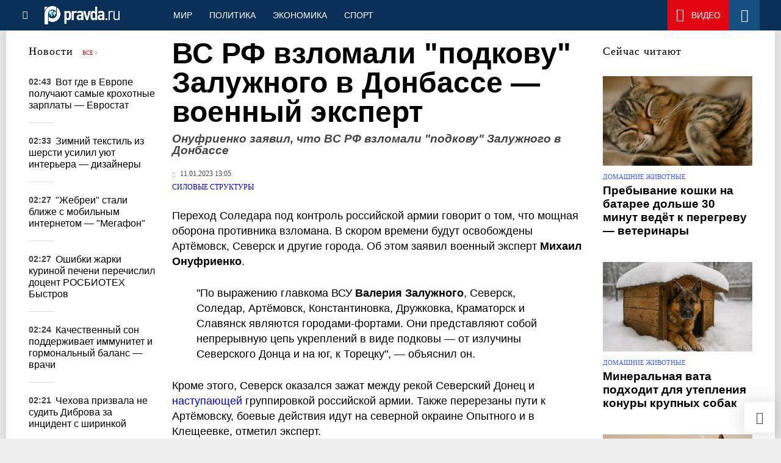

--- FILE ---
content_type: text/html
request_url: https://military.pravda.ru/news/1788070-mikhail_onufrienko_vs_rf_valerii_zaluzhnyi_donbass/
body_size: 28785
content:
<!DOCTYPE html>
<html lang="ru" class="no-js" prefix="og: https://ogp.me/ns# fb: https://ogp.me/ns/fb# article: https://ogp.me/ns/article# profile: https://ogp.me/ns/profile# video: https://ogp.me/ns/video#">
    <head>
        <meta charset="utf-8">
        <meta name="viewport" content="width=device-width, initial-scale=1">
        <meta name="theme-color" content="#0a305a">
        <meta http-equiv="X-UA-Compatible" content="IE=edge">
        <meta name="msvalidate.01" content="13A7C501677A3DFC5E4A9747C802BFD9">
        <meta name="verify-v1" content="wFXlfD8ory0rg75F2j4lTejg4irxSLwX500ilHKJwlY=">
        <meta name="pmail-verification" content="f782bbafa506f1851028f28c1987e76b">
        <meta name="yandex-verification" content="7367d7d828b17c1c">
        <meta name="y_key" content="0594f1f446fc2d3d">
        <meta name="google-site-verification" content="googled52d3af475e970bc">
                    <meta name="robots" content="max-image-preview:large">
                <meta name="HandheldFriendly" content="true">
        <meta name="MobileOptimized" content="width">
                        <meta name="p:domain_verify" content="994f40be6235d4ac25637a1b4455c522">
                <link rel="alternate" type="application/rss+xml" title="Аналитика и новости Правда.ру"
      href="https://www.pravda.ru/export.xml"/>
<link rel="alternate" type="application/rss+xml" title="Силовые структуры" href="https://www.pravda.ru/military/export.xml">
                        <link rel="alternate" href="https://www.pravda.ru/" hreflang="x-default">
        <link rel="alternate" href="https://www.pravda.ru/" hreflang="ru-ru">
        <link rel="alternate" href="https://english.pravda.ru" hreflang="en-us">
        <link rel="alternate" href="https://deutsch.pravda.ru/" hreflang="de-de">
        <link rel="alternate" href="https://port.pravda.ru" hreflang="pt-br">
        <link rel="alternate" href="https://france.pravda.ru" hreflang="fr-fr">
        <link rel="alternate" href="https://es.pravda.ru/" hreflang="es-es">
                <title>ВС РФ взломали &quot;подкову&quot; Залужного в Донбассе — военный эксперт</title>
                        <link rel="canonical" href="https://military.pravda.ru/news/1788070-mikhail_onufrienko_vs_rf_valerii_zaluzhnyi_donbass/">
                                <link rel="image_src" href="https://img.pravda.ru/image/preview/article/0/7/0/1788070_amp.jpeg">
                                <meta name="twitter:site" content="@PravdaRu">
                                <meta name="twitter:creator" content="@PravdaRu">
                                <meta name="title" content="ВС РФ взломали &quot;подкову&quot; Залужного в Донбассе — военный эксперт">
                                <meta name="twitter:title" content="ВС РФ взломали &quot;подкову&quot; Залужного в Донбассе — военный эксперт">
                                <meta name="description" content="На данный момент ВС РФ могут взять под контроль Северск и Артёмовск, считает эксперт.">
                                <meta name="twitter:description" content="На данный момент ВС РФ могут взять под контроль Северск и Артёмовск, считает эксперт.">
                                <meta name="twitter:card" content="summary_large_image">
                                <meta name="image_src" content="https://img.pravda.ru/image/preview/article/0/7/0/1788070_amp.jpeg">
                                <meta name="twitter:image" content="https://img.pravda.ru/image/preview/article/0/7/0/1788070_amp.jpeg">
                                <meta name="author" content="Мария Карева">
                                <meta property="fb:app_id" content="218074068257314">
                                <meta property="og:site_name" content="Правда.Ру">
                                <meta property="fb:pages" content="1098265950253633,1681323735456183,108088759217229,1027076390673903,107581676342178,715318548633973,608023116045038,150939555488155,241186509901393,272899953559024,203377376374367,10150101036770125,512182562464920,332370149471">
                                <meta property="og:title" content="ВС РФ взломали &quot;подкову&quot; Залужного в Донбассе — военный эксперт">
                                <meta property="og:description" content="На данный момент ВС РФ могут взять под контроль Северск и Артёмовск, считает эксперт.">
                                <meta property="og:url" content="https://military.pravda.ru/news/1788070-mikhail_onufrienko_vs_rf_valerii_zaluzhnyi_donbass/">
                                <meta property="og:image" content="https://img.pravda.ru/image/preview/article/0/7/0/1788070_amp.jpeg">
                                <meta property="og:image:width" content="1200">
                                <meta property="og:image:height" content="900">
                                <meta property="og:type" content="article">
                                <meta property="og:locale" content="ru-RU">
                                <meta property="article:published_time" content="2023-01-11T10:05:00Z">
                                <meta property="article:modified_time" content="2023-01-11T10:05:44Z">
                                <meta property="article:section" content="Силовые структуры">
                                <meta property="article:tag" content="краматорск">
                                <meta property="article:tag" content="северск">
                                <meta property="article:tag" content="валерий залужный">
                                <meta property="article:tag" content="спецоперация на украине">
                                <meta property="article:tag" content="вооружённые силы рф">
                                <meta property="article:tag" content="соледар">
                                <meta property="article:tag" content="артёмовск">
                                <meta property="article:tag" content="торецк">
                                <meta property="article:tag" content="михаил онуфриенко">
                                <meta property="article:tag" content="часов яр">
                
        <link rel="shortcut icon" href="https://www.pravda.ru/favicon.ico">
        <link rel="apple-touch-icon" href="https://www.pravda.ru/pix/apple-touch-icon.png">
        
    <link rel="stylesheet" href="https://cdn.newsteam-hub.ru/pravda/css/new/000_reset.min.css" type="text/css">
    <link rel="stylesheet" href="https://cdn.newsteam-hub.ru/pravda/css/new/002_menu.min.css" type="text/css">
<link rel="preload" href="https://www.pravda.ru/css/new/004_global.min.css" as="style" onload="this.onload=null;this.rel='stylesheet'"><link rel="preload" href="https://www.pravda.ru/css/new/001_fonts.min.css" as="style" onload="this.onload=null;this.rel='stylesheet'"><link rel="preload" href="https://www.pravda.ru/css/new/000_icons.min.css" as="style" onload="this.onload=null;this.rel='stylesheet'"><link rel="preload" href="https://www.pravda.ru/css/new/006_news.min.css" as="style" onload="this.onload=null;this.rel='stylesheet'"><noscript>
                    <link rel="stylesheet" href="https://www.pravda.ru/css/new/004_global.min.css">
                    <link rel="stylesheet" href="https://www.pravda.ru/css/new/001_fonts.min.css">
                    <link rel="stylesheet" href="https://www.pravda.ru/css/new/000_icons.min.css">
                    <link rel="stylesheet" href="https://www.pravda.ru/css/new/006_news.min.css">
    </noscript>        		<!--noindex-->
    <!-- sf#396 -->
    <link rel="dns-prefetch" href="//fonts.googleapis.com">
<link rel="dns-prefetch" href="//fonts.gstatic.com">
<link rel="dns-prefetch" href="//img.pravda.ru">

<link rel="preconnect" href="https://fonts.googleapis.com">
<link rel="preconnect" href="https://fonts.gstatic.com" crossorigin>
<link rel="preconnect" href="https://img.pravda.ru">

<link rel="preload" href="/fonts/PlayfairDisplay-Bold.woff2" as="font" type="font/woff2" crossorigin>
<link rel="preload" href="/fonts/pravdaru-icons.woff" as="font" type="font/woff" crossorigin>
<link rel="modulepreload" href="https://cdn.newsteam-hub.ru/pravda/js/modules/base.min.js">
<link rel="modulepreload" href="https://cdn.newsteam-hub.ru/pravda/js/modules/utils.min.js">
<link rel="modulepreload" href="https://cdn.newsteam-hub.ru/pravda/js/002_main.min.js">

<script>
var adfoxBiddersMap = {
"otm": "2972230",
"betweenDigital": "3001501",
"myTarget": "3001621",
"Gnezdo": "3001632",
"buzzoola": "3268079",
"adriver": "3283630",
 "sape": "3372337",
"viqeo": "3373011",
"adfox_yandex_adplay-adv": "3200902",
"adfox_roden-media": "3455836",
};

 var userTimeout = 900;
  var adUnits = [];

if (window.innerWidth < 1024) {

	var adUnits = [
 {
    "code": "adfox_171330426036014095",
    "sizes": [
      [
        300,
        250
      ],
      [
        300,
        300
      ],
      [
        320,
        100
      ],
      [
        320,
        50
      ],
      [
        250,
        250
      ]
    ],
    "bids": [
      {
        "bidder": "otm",
        "params": {
          "placementId": "60651"
        }
      },
      {
        "bidder": "betweenDigital",
        "params": {
          "placementId": "4717287"
        }
      },
       {
        "bidder": "Gnezdo",
        "params": {
          "placementId": "369671"
        }
      },
     {
        "bidder": "myTarget",
        "params": {
          "placementId": "1352092"
        }
      },
     {
        "bidder": "buzzoola",
        "params": {
          "placementId": "1286664"
        }
      },
      {
        "bidder": "adriver",
        "params": {
          "placementId": "22:pravdaru_300x250_st_m"
        }
      }
    ]
  }
];	
}

window.YaHeaderBiddingSettings = {
   biddersMap: adfoxBiddersMap,
   adUnits: adUnits,
   timeout: userTimeout,
};
</script>

<script>
window.Ya || (window.Ya = {});
window.yaContextCb = window.yaContextCb || [];
window.Ya.adfoxCode || (window.Ya.adfoxCode = {});
window.Ya.adfoxCode.hbCallbacks || (window.Ya.adfoxCode.hbCallbacks = []);
</script>

<script>
var pravdaScrollOptions = {
  "yaCounters": [11268325]
};
</script>
    <!-- end of sf#396 -->
	<!--/noindex-->
        </head>
    <body class="pushable">
                <script type="application/ld+json">[{"@context":"https:\/\/schema.org","@type":"NewsArticle","mainEntityOfPage":{"@type":"WebPage","@id":"https:\/\/military.pravda.ru\/news\/1788070-mikhail_onufrienko_vs_rf_valerii_zaluzhnyi_donbass\/"},"name":"Онуфриенко заявил, что ВС РФ взломали \"подкову\" Залужного в Донбассе","url":"https:\/\/military.pravda.ru\/news\/1788070-mikhail_onufrienko_vs_rf_valerii_zaluzhnyi_donbass\/","headline":"Онуфриенко заявил, что ВС РФ взломали \"подкову\" Залужного в Донбассе","articleBody":"Переход Соледара под контроль российской армии говорит о том, что мощная оборона противника взломана. В скором времени будут освобождены Артёмовск, Северск и другие города. Об этом заявил военный эксперт Михаил Онуфриенко.\r\n\r\n\r\n\r\n&quot;По выражению главкома ВСУ Валерия Залужного, Северск, Соледар, Артёмовск, Константиновка, Дружковка, Краматорск и Славянск являются городами-фортами. Они представляют собой непрерывную цепь укреплений в виде подковы &amp;mdash; от излучины Северского Донца и на юг, к Торецку&quot;, &amp;mdash; объяснил он.\r\n\r\n\r\n\r\nКроме этого, Северск оказался зажат между рекой Северский Донец и наступающей группировкой российской армии. Также перерезаны пути к Артёмовску, боевые действия идут на северной окраине Опытного и в Клещеевке, отметил эксперт.\r\n\r\n\r\n\r\n&quot;Всё это вызовет &quot;эффект домино&quot;, поскольку последует неизбежное наступление на Часов Яр, Константиновку, Дружковку, Краматорск&quot;, &amp;mdash; объяснил Онуфриенко в беседе с газетой ВЗГЛЯД.&amp;nbsp;\r\n\r\n","genre":"Силовые структуры","articleSection":"Силовые структуры","keywords":"краматорск,северск,валерий залужный,спецоперация на украине,вооружённые силы рф,соледар,артёмовск,торецк,михаил онуфриенко,часов яр","publisher":{"@context":"https:\/\/schema.org","@type":"NewsMediaOrganization","url":"https:\/\/www.pravda.ru\/","name":"Pravda.Ru","email":"home@pravda.ru","telephone":"+74996414169","sameAs":["https:\/\/ru.wikipedia.org\/wiki\/%D0%9F%D1%80%D0%B0%D0%B2%D0%B4%D0%B0.%D0%A0%D1%83","https:\/\/t.me\/pravdist","https:\/\/ok.ru\/pravdaru","https:\/\/vk.com\/pravda_ru"],"foundingDate":"1999-01-27","foundingLocation":"https:\/\/www.pravda.ru\/tags\/moskva","legalName":"ООО «ТехноМедиа»","logo":{"@type":"ImageObject","url":"https:\/\/www.pravda.ru\/pix\/logo600_60.png","width":600,"height":60},"image":"https:\/\/www.pravda.ru\/pix\/logo_512.png","address":{"@type":"PostalAddress","addressLocality":"Москва","addressRegion":"Москва","postalCode":"105066","streetAddress":"ул. Старая Басманная улица, 16\/1Бс5А","addressCountry":"RU"},"contactPoint":{"@type":"ContactPoint","email":"home@pravda.ru","url":"https:\/\/www.pravda.ru\/feedback.html"},"employees":"https:\/\/www.pravda.ru\/author\/","brand":"https:\/\/www.pravda.ru\/brands.html","ethicsPolicy":"https:\/\/www.pravda.ru\/ethicspolicy.html","masthead":"https:\/\/www.pravda.ru\/","missionCoveragePrioritiesPolicy":"https:\/\/www.pravda.ru\/missioncoverageprioritiespolicy.html","diversityPolicy":"https:\/\/www.pravda.ru\/diversitypolicy.html","correctionsPolicy":"https:\/\/www.pravda.ru\/correctionspolicy.html","verificationFactCheckingPolicy":"https:\/\/www.pravda.ru\/verificationfactcheckingpolicy.html","unnamedSourcesPolicy":"https:\/\/www.pravda.ru\/unnamedsourcespolicy.html","ownershipFundingInfo":"https:\/\/www.pravda.ru\/founders.html","publishingPrinciples":"https:\/\/www.pravda.ru\/principles.html"},"inLanguage":"ru-RU","isFamilyFriendly":true,"description":"На данный момент ВС РФ могут взять под контроль Северск и Артёмовск, считает эксперт.","author":{"@type":"Person","name":"Мария Карева","url":"https:\/\/www.pravda.ru\/author\/marija_kareva\/","disambiguatingDescription":"Мария Карева — журналист, корреспондент новостной службы Правды.Ру"},"image":{"@type":"ImageObject","url":"https:\/\/img.pravda.ru\/image\/preview\/article\/0\/7\/0\/1788070_amp.jpeg","height":900,"width":1200},"dateCreated":"2023-01-11T09:57:29Z","datePublished":"2023-01-11T10:05:00Z","dateModified":"2023-01-11T10:05:44Z","about":[{"@context":"https:\/\/schema.org","@type":"Thing","name":"краматорск","url":"https:\/\/www.pravda.ru\/tags\/kramatorsk\/"},{"@context":"https:\/\/schema.org","@type":"Thing","name":"северск","url":"https:\/\/www.pravda.ru\/tags\/seversk\/"},{"@context":"https:\/\/schema.org","@type":"Person","name":"валерий залужный","url":"https:\/\/www.pravda.ru\/tags\/valerijj-zaluzhnyjj\/","sameAs":["https:\/\/www.facebook.com\/vzaluznyj","https:\/\/ru.wikipedia.org\/wiki\/%D0%97%D0%B0%D0%BB%D1%83%D0%B6%D0%BD%D1%8B%D0%B9,_%D0%92%D0%B0%D0%BB%D0%B5%D1%80%D0%B8%D0%B9_%D0%A4%D0%B5%D0%B4%D0%BE%D1%80%D0%BE%D0%B2%D0%B8%D1%87"],"description":"\r\nБиография\r\nОбразование\r\nВоенная карьера\r\nНазначение главнокомандующим ВСУ\r\nВоенные реформы\r\nКлючевые операции и сражения\r\nНаграды и звания\r\nМеждународное сотрудничество\r\nНаучные труды и аналитика\r\n10 интересных фактов\r\nЧасто задаваемые вопросы (FAQ)\r\n\r\nБиография\r\nВалерий Федорович Залужный (родился 8 июля 1973 года, Новоград-Волынский, Житомирская область) &amp;mdash; украинский военный деятель, генерал, Главнокомандующий Вооружёнными силами Украины с 27 июля 2021 года.\r\nОбразование\r\nЗалужный окончил Одесское высшее объединённое командное училище. Позже продолжил обучение в Национальном университете обороны Украины, где получил высшее военное образование.\r\nВоенная карьера\r\nНачал службу в вооружённых силах Украины в 1990-х годах, занимая различные командные посты. С 2018 по 2019 год &amp;mdash; начальник Объединённого оперативного штаба ВСУ.\r\nНазначение главнокомандующим ВСУ\r\n27 июля 2021 года был назначен Главнокомандующим Вооружёнными силами Украины, сменив Руслана Хомчака.\r\nВоенные реформы\r\nЗалужный инициировал ряд реформ в вооружённых силах, включая:\r\n\r\nУсиление координации с НАТО и международными партнёрами.\r\nВнедрение тактики ведения гибридной войны.\r\nМодернизацию структуры управления ВСУ.\r\n\r\nКлючевые операции и сражения\r\nПод командованием Залужного украинская армия провела несколько стратегически важных операций, в том числе:\r\n\r\nОборона Киева.\r\nКоординация военных действий в Донбассе.\r\nКонтрнаступательные операции на востоке Украины.\r\n\r\nНаграды и звания\r\n\r\nОрден Богдана Хмельницкого III степени.\r\nЮбилейные и ведомственные награды Министерства обороны Украины.\r\n\r\nМеждународное сотрудничество\r\nУчаствует в международных переговорах по поставкам оружия, усилению оборонного потенциала Украины и обучению украинских военных за рубежом.\r\nНаучные труды и аналитика\r\nАвтор статей о военной стратегии, оборонной модернизации и международной военной кооперации.\r\n10 интересных фактов\r\n\r\nПроисходит из военной семьи, его отец также служил в армии.\r\nНачал военную службу в звании лейтенанта после окончания училища.\r\nЯвляется сторонником военной модернизации и цифровизации процессов управления.\r\nВыступает за интеграцию украинской армии в структуры НАТО.\r\nПроводил реформы, направленные на повышение оперативной мобильности ВСУ.\r\nАктивно взаимодействует с военными советниками из стран Запада.\r\nСчитается одним из самых популярных военных лидеров Украины.\r\nПубликует статьи и доклады о стратегии ведения современных военных действий.\r\nЕго стратегия управления вооружёнными силами получила признание международных экспертов.\r\nПринимал участие в разработке оборонных доктрин Украины.\r\n\r\nЧасто задаваемые вопросы (FAQ)\r\nКто такой Валерий Залужный?\r\nВалерий Залужный &amp;mdash; украинский военный деятель, генерал, с 2021 года занимает пост Главнокомандующего Вооружёнными силами Украины.\r\nКакое образование получил Валерий Залужный?\r\nЗалужный окончил Одесское высшее объединённое командное училище, а затем продолжил обучение в Национальном университете обороны Украины.\r\nКакие реформы инициировал Валерий Залужный?\r\nОн активно продвигал военную модернизацию, усиливал координацию с НАТО и адаптировал ВСУ к современным стандартам ведения войны.\r\nКакую роль Валерий Залужный сыграл в обороне Украины?\r\nОн возглавил стратегическое руководство ВСУ в ключевых операциях, внедряя тактические решения и координируя защиту страны.\r\nКакие награды имеет Валерий Залужный?\r\nОн награждён Орденом Богдана Хмельницкого III степени, а также юбилейными и ведомственными наградами Министерства обороны Украины.\r\nКакова роль Валерия Залужного в международных отношениях?\r\nЗалужный активно участвует в переговорах по военному сотрудничеству с западными странами, укрепляя оборонные связи Украины."},{"@context":"https:\/\/schema.org","@type":"Thing","name":"спецоперация на украине","url":"https:\/\/www.pravda.ru\/tags\/specoperacija-na-ukraine\/"},{"@context":"https:\/\/schema.org","@type":"Thing","name":"вооружённые силы рф","url":"https:\/\/www.pravda.ru\/tags\/vooruzhjonnye-sily-rf\/"},{"@context":"https:\/\/schema.org","@type":"Thing","name":"соледар","url":"https:\/\/www.pravda.ru\/tags\/soledar\/"},{"@context":"https:\/\/schema.org","@type":"Thing","name":"артёмовск","url":"https:\/\/www.pravda.ru\/tags\/artjomovsk\/"},{"@context":"https:\/\/schema.org","@type":"Thing","name":"торецк","url":"https:\/\/www.pravda.ru\/tags\/toreck\/"},{"@context":"https:\/\/schema.org","@type":"Thing","name":"михаил онуфриенко","url":"https:\/\/www.pravda.ru\/tags\/mikhail-onufrienko\/"},{"@context":"https:\/\/schema.org","@type":"Thing","name":"часов яр","url":"https:\/\/www.pravda.ru\/tags\/chasov-jar\/"}]},{"@context":"https:\/\/schema.org","@type":"Person","name":"валерий залужный","url":"https:\/\/www.pravda.ru\/tags\/valerijj-zaluzhnyjj\/","sameAs":["https:\/\/www.facebook.com\/vzaluznyj","https:\/\/ru.wikipedia.org\/wiki\/%D0%97%D0%B0%D0%BB%D1%83%D0%B6%D0%BD%D1%8B%D0%B9,_%D0%92%D0%B0%D0%BB%D0%B5%D1%80%D0%B8%D0%B9_%D0%A4%D0%B5%D0%B4%D0%BE%D1%80%D0%BE%D0%B2%D0%B8%D1%87"],"description":"\r\nБиография\r\nОбразование\r\nВоенная карьера\r\nНазначение главнокомандующим ВСУ\r\nВоенные реформы\r\nКлючевые операции и сражения\r\nНаграды и звания\r\nМеждународное сотрудничество\r\nНаучные труды и аналитика\r\n10 интересных фактов\r\nЧасто задаваемые вопросы (FAQ)\r\n\r\nБиография\r\nВалерий Федорович Залужный (родился 8 июля 1973 года, Новоград-Волынский, Житомирская область) &amp;mdash; украинский военный деятель, генерал, Главнокомандующий Вооружёнными силами Украины с 27 июля 2021 года.\r\nОбразование\r\nЗалужный окончил Одесское высшее объединённое командное училище. Позже продолжил обучение в Национальном университете обороны Украины, где получил высшее военное образование.\r\nВоенная карьера\r\nНачал службу в вооружённых силах Украины в 1990-х годах, занимая различные командные посты. С 2018 по 2019 год &amp;mdash; начальник Объединённого оперативного штаба ВСУ.\r\nНазначение главнокомандующим ВСУ\r\n27 июля 2021 года был назначен Главнокомандующим Вооружёнными силами Украины, сменив Руслана Хомчака.\r\nВоенные реформы\r\nЗалужный инициировал ряд реформ в вооружённых силах, включая:\r\n\r\nУсиление координации с НАТО и международными партнёрами.\r\nВнедрение тактики ведения гибридной войны.\r\nМодернизацию структуры управления ВСУ.\r\n\r\nКлючевые операции и сражения\r\nПод командованием Залужного украинская армия провела несколько стратегически важных операций, в том числе:\r\n\r\nОборона Киева.\r\nКоординация военных действий в Донбассе.\r\nКонтрнаступательные операции на востоке Украины.\r\n\r\nНаграды и звания\r\n\r\nОрден Богдана Хмельницкого III степени.\r\nЮбилейные и ведомственные награды Министерства обороны Украины.\r\n\r\nМеждународное сотрудничество\r\nУчаствует в международных переговорах по поставкам оружия, усилению оборонного потенциала Украины и обучению украинских военных за рубежом.\r\nНаучные труды и аналитика\r\nАвтор статей о военной стратегии, оборонной модернизации и международной военной кооперации.\r\n10 интересных фактов\r\n\r\nПроисходит из военной семьи, его отец также служил в армии.\r\nНачал военную службу в звании лейтенанта после окончания училища.\r\nЯвляется сторонником военной модернизации и цифровизации процессов управления.\r\nВыступает за интеграцию украинской армии в структуры НАТО.\r\nПроводил реформы, направленные на повышение оперативной мобильности ВСУ.\r\nАктивно взаимодействует с военными советниками из стран Запада.\r\nСчитается одним из самых популярных военных лидеров Украины.\r\nПубликует статьи и доклады о стратегии ведения современных военных действий.\r\nЕго стратегия управления вооружёнными силами получила признание международных экспертов.\r\nПринимал участие в разработке оборонных доктрин Украины.\r\n\r\nЧасто задаваемые вопросы (FAQ)\r\nКто такой Валерий Залужный?\r\nВалерий Залужный &amp;mdash; украинский военный деятель, генерал, с 2021 года занимает пост Главнокомандующего Вооружёнными силами Украины.\r\nКакое образование получил Валерий Залужный?\r\nЗалужный окончил Одесское высшее объединённое командное училище, а затем продолжил обучение в Национальном университете обороны Украины.\r\nКакие реформы инициировал Валерий Залужный?\r\nОн активно продвигал военную модернизацию, усиливал координацию с НАТО и адаптировал ВСУ к современным стандартам ведения войны.\r\nКакую роль Валерий Залужный сыграл в обороне Украины?\r\nОн возглавил стратегическое руководство ВСУ в ключевых операциях, внедряя тактические решения и координируя защиту страны.\r\nКакие награды имеет Валерий Залужный?\r\nОн награждён Орденом Богдана Хмельницкого III степени, а также юбилейными и ведомственными наградами Министерства обороны Украины.\r\nКакова роль Валерия Залужного в международных отношениях?\r\nЗалужный активно участвует в переговорах по военному сотрудничеству с западными странами, укрепляя оборонные связи Украины."}]</script>
            
<!-- Меню левое для мобильной версии-->
<div class="left sidebar">
    <a href="https://www.pravda.ru/" class="logo">
        <i class="logo icon">

        </i>
    </a>
    <!--noindex-->
    <div class="vertical menu">
                <a href="https://www.pravda.ru/world/" class="item">Мир</a>
                <a href="https://www.pravda.ru/politics/" class="item">Политика</a>
                <a href="https://www.pravda.ru/economics/" class="item">Экономика</a>
                <a href="https://www.pravda.ru/realty/" class="item">Недвижимость</a>
                <a href="https://nasledie.pravda.ru/" class="item">Наследие</a>
                <a href="https://www.pravda.ru/society/" class="item">Общество</a>
                <a href="https://www.pravda.ru/districts/" class="item">Россия</a>
                <a href="https://www.pravda.ru/science/" class="item">Наука и техника</a>
                <a href="https://www.pravda.ru/culture/" class="item">Культура</a>
                <a href="https://www.pravda.ru/faith/" class="item">Религия</a>
                <a href="https://www.pravda.ru/travel/" class="item">Туризм</a>
                <a href="https://www.pravda.ru/photo/" class="item">Фото</a>
                <a href="https://www.pravda.ru/videochannel/" class="item">Правда ТВ</a>
            </div>
    <!--/noindex-->
</div>
<!-- Форма поиска -->
<div class="mobile topbar section">
    <div class="menu"><a id="mobile-navigation-trigger" data-target="body &gt; .left.sidebar" class="icon item">
        <i class="sandwich icon"></i></a><span class="item text logo" onclick="document.location.href = '/'"></span>
        <div class="right personal menu">
                        <a href="https://www.pravda.ru/videochannel/"  class="onair item" aria-label="Смотреть онлайн эфир"><i class="onair icon"></i></a>
                        <a href="/search/" class="search item" aria-label="Поиск по сайту">
                <i class="search icon"></i>
            </a>
        </div>
    </div>
</div>
<div class="pusher">
    <div class="page">
                                <!-- Blue bar -->
        <div class="topbar section">
            <div class="grid">
                <div class="four wide column">
                    <div id="main-navigation-trigger">
                        <div class="menu"><a href="#" class="item" aria-label="Открыть меню"><i class="sandwich icon"></i><span></span></a>
                        </div>
                        <div class="menu"><a href="#" class="item" aria-label="Закрыть меню"><i class="times icon"></i></a></div>
                    </div>
                    <div class="main logo">
                        <a href="https://www.pravda.ru/">
                            <img src="/pix/logo_white.png" alt="Правда.Ру" width="123" height="30" loading="lazy">
                        </a>
                    </div>
                </div>
                <div class="fifteen wide column">
                    <div id="sub-navigation" class="menu">
                        <div class="content">
                                <a href="https://www.pravda.ru/world/"
       class="item" >
        Мир    </a>
    <a href="https://www.pravda.ru/politics/"
       class="item" >
        Политика    </a>
    <a href="https://www.pravda.ru/economics/"
       class="item" >
        Экономика    </a>
    <a href="https://www.pravda.ru/sport/"
       class="item" >
        Спорт    </a>
                        </div>
                        <div class="right menu">
                                        <a href="https://www.pravda.ru/videochannel/" class="onair item live" aria-label="Смотреть онлайн эфир" >
            <i class="onair icon"></i>
            <span class="hover">Видео</span>
        </a>
                                </div>
                    </div>
                </div>
                <div class="one wide column">
                    <div class="personal menu">
                        <a href="/search/" data-target="#search-form" class="search item" aria-label="Поиск по сайту"><i class="search icon"></i></a>
                    </div>
                </div>
            </div>
        </div>
        <!--noindex--><div id="main-navigation" class="main navigation section"><div class="content"></div></div><!--/noindex-->

                            
        <div class="section news-scroll">
    <div class="equal height grid fixed-nav">
        <div class="fifteen wide column" id="content-column">
            <div class="section short-news">
                <div class="grid">
                    <div class="five wide computer only column">
                        <div class="sticky">
                            <div class="four wide hide on notebook column">
        <div class="relaxed grid">
            <div class="row">
                <div class="column">
                        <div class="header">
        <a href="https://www.pravda.ru/news/">Новости</a>
        <small><a href="https://www.pravda.ru/news/">Все &gt;</a></small>
    </div>
    <div class="news block red-tag">
        <div class="">
                                                                                <div
                        data-article-id="2308602"
                        class="article"
                >
                    <time data-increment="1" datetime="2025-11-14T23:43:00Z">
                        02:43                    </time>
                    <div class="title">
                        <a href="https://www.pravda.ru/news/economics/2308602-average-salary-eu-countries/">
                            Вот где в Европе получают самые крохотные зарплаты — Евростат                        </a>
                    </div>
                </div>
                                                        <div
                        data-article-id="2307808"
                        class="article"
                >
                    <time data-increment="2" datetime="2025-11-14T23:33:00Z">
                        02:33                    </time>
                    <div class="title">
                        <a href="https://www.pravda.ru/news/gardening/2307808-winter-home-decor-ideas/">
                            Зимний текстиль из шерсти усилил уют интерьера — дизайнеры                        </a>
                    </div>
                </div>
                                                        <div
                        data-article-id="2308599"
                        class="article"
                >
                    <time data-increment="3" datetime="2025-11-14T23:27:00Z">
                        02:27                    </time>
                    <div class="title">
                        <a href="https://www.pravda.ru/news/travel/2308599-high-speed-mobile-internet/">
                            "Жебреи" стали ближе с мобильным интернетом — "Мегафон"                        </a>
                    </div>
                </div>
                                                        <div
                        data-article-id="2307686"
                        class="article"
                >
                    <time data-increment="4" datetime="2025-11-14T23:27:00Z">
                        02:27                    </time>
                    <div class="title">
                        <a href="https://www.pravda.ru/news/recipes/2307686-chicken-liver-cooking-secrets/">
                            Ошибки жарки куриной печени перечислил доцент РОСБИОТЕХ Быстров                        </a>
                    </div>
                </div>
                                                        <div
                        data-article-id="2308387"
                        class="article"
                >
                    <time data-increment="5" datetime="2025-11-14T23:24:00Z">
                        02:24                    </time>
                    <div class="title">
                        <a href="https://www.pravda.ru/news/health/2308387-annual-health-checkup/">
                            Качественный сон поддерживает иммунитет и гормональный баланс — врачи                        </a>
                    </div>
                </div>
                                                        <div
                        data-article-id="2308242"
                        class="article"
                >
                    <time data-increment="6" datetime="2025-11-14T23:21:00Z">
                        02:21                    </time>
                    <div class="title">
                        <a href="https://www.pravda.ru/news/showbiz/2308242-chekhova-dibrov-pants/">
                            Чехова призвала не судить Диброва за инцидент с ширинкой                        </a>
                    </div>
                </div>
                                                        <div
                        data-article-id="2307682"
                        class="article"
                >
                    <time data-increment="7" datetime="2025-11-14T23:16:00Z">
                        02:16                    </time>
                    <div class="title">
                        <a href="https://www.pravda.ru/news/realty/2307682-kitchen-design-mistakes/">
                            Избыток цветов и текстур при ремонте кухни ведёт к визуальному хаосу — дизайнер                        </a>
                    </div>
                </div>
                                                        <div
                        data-article-id="2308585"
                        class="article"
                >
                    <time data-increment="8" datetime="2025-11-14T23:14:00Z">
                        02:14                    </time>
                    <div class="title">
                        <a href="https://www.pravda.ru/news/zoo/2308585-devon-rex-cat/">
                            Девон-рекс требует активных игр каждый день — рекомендации заводчиков                        </a>
                    </div>
                </div>
                                                        <div
                        data-article-id="2308518"
                        class="article"
                >
                    <time data-increment="9" datetime="2025-11-14T23:12:00Z">
                        02:12                    </time>
                    <div class="title">
                        <a href="https://www.pravda.ru/news/auto/2308518-european-crossovers-china/">
                            Китайские версии Audi и BMW получили дефорсированные моторы по данным аналитиков                        </a>
                    </div>
                </div>
                                </div>
    </div>
                    </div>
            </div>
    </div>
</div>
                        </div>
                    </div>
                    <div class="fifteen wide column" id="scrolling-news-list" >
                            <section
                                id="default-list-item"
                                 data-show-next-article-ids=""
                                 data-article-id="1788070"
                                 data-seotitle="Онуфриенко заявил, что ВС РФ взломали "подкову" Залужного в Донбассе"
                                 data-seourl="https://military.pravda.ru/news/1788070-mikhail_onufrienko_vs_rf_valerii_zaluzhnyi_donbass/"
                                 data-seokeywords=""
                                 data-seodescription=""
                        >
                            
<div class="full article full-article" data-article-id="">
        <h1 class="title">
    ВС РФ взломали "подкову" Залужного в Донбассе — военный эксперт</h1>
<div class="second-title"> Онуфриенко заявил, что ВС РФ взломали "подкову" Залужного в Донбассе</div>

<style>     @media only screen and (max-width: 1260px) {
        .page .article .article-header {
            font-size: 1.7em;
        }
    }

    .article .article-header {
        margin: -0.2em 0 0;
        font-size: 3em;
        line-height: 1;
        margin-bottom: 20px;
    }

    .article div.second-title {
        margin: .5em 0 0;
        font-size: 1.2em;
        line-height: 1;
        font-weight: 600;
        font-style: italic;
        color: #444;
    }
</style>
    <div class="category">
                            <div class="meta">
                                    <time datetime="2023-01-11T10:05:00Z"
                          title="Опубликовано"><i class="time icon"></i>
                        11.01.2023 13:05                    </time>
                            </div>
                <div class="breadcumbs" itemscope itemtype="https://schema.org/BreadcrumbList"><span itemprop="itemListElement" itemscope itemtype="https://schema.org/ListItem">                <a href="https://military.pravda.ru/" itemprop="item">
                <meta itemprop="position" content="0"><span itemprop="name">                Силовые структуры                </span>            </a>
            </span></div>    </div>


<style>
/* Вертикальное видео (портрет) */
.video-material.video-vertical .main-material-media .embed-container {
    max-width: 400px;
    margin: 1rem auto;
}
.video-material.video-vertical .main-material-media .embed-container video {
    width: 100%;
    max-width: 400px;
    aspect-ratio: 9/16;
    object-fit: cover;
}
@media only screen and (max-width: 768px) {
    .video-material.video-vertical .main-material-media .embed-container {
        max-width: 300px;
    }
    .video-material.video-vertical .main-material-media .embed-container video {
        max-width: 300px;
    }
}
@media only screen and (max-width: 480px) {
    .video-material.video-vertical .main-material-media .embed-container {
        max-width: 250px;
    }
    .video-material.video-vertical .main-material-media .embed-container video {
        max-width: 250px;
    }
}

</style>

<p class="lead">Переход Соледара под контроль российской армии говорит о том, что мощная оборона противника взломана. В скором времени будут освобождены Артёмовск, Северск и другие города. Об этом заявил военный эксперт <strong>Михаил Онуфриенко</strong>.</p><div class="main-material-media"></div>

<blockquote>

<p>"По выражению главкома ВСУ <strong>Валерия Залужного</strong>, Северск, Соледар, Артёмовск, Константиновка, Дружковка, Краматорск и Славянск являются городами-фортами. Они представляют собой непрерывную цепь укреплений в виде подковы &mdash; от излучины Северского Донца и на юг, к Торецку", &mdash; объяснил он.</p>

</blockquote>

<p>Кроме этого, Северск оказался зажат между рекой Северский Донец и <a href="https://www.pravda.ru/news/world/1788042-rossija_ukraina_nastuplenie/" rel="noopener" target="_blank" title="наступающая">наступающей</a> группировкой российской армии. Также перерезаны пути к Артёмовску, боевые действия идут на северной окраине Опытного и в Клещеевке, отметил эксперт.</p>

<blockquote>

<p>"Всё это вызовет "эффект домино", поскольку последует неизбежное наступление на Часов Яр, Константиновку, Дружковку, Краматорск", &mdash; объяснил Онуфриенко в беседе с газетой ВЗГЛЯД.&nbsp;</p>

</blockquote>		<!--noindex-->
			<div class="staticFragment "
             id="div_sf_417"
             data-name="social_after_article_and_news_military"
             style="  ">
		<div id="sf_size_417" style="display: none;  "></div>
		<div class="page__subscribe-news news-subscribe">
    <div class="news-subscribe__body">
        <div class="news-subscribe__info">
            <a href="https://t.me/+QJZbWy8f7vDAUiFo" class="news-subscribe__icon" target="_blank" rel="nofollow" aria-label="Pravda Telegram">
                <svg width="34" height="33" viewBox="0 0 34 33" fill="none" xmlns="https://www.w3.org/2000/svg">
                    <path fill-rule="evenodd" clip-rule="evenodd"
                          d="M32.9876 1.37888L28.2778 29.669C28.2158 30.0254 28.0144 30.3042 27.689 30.5056C27.5186 30.5986 27.3327 30.6451 27.1158 30.6451C26.9763 30.6451 26.8369 30.6141 26.6665 30.5521L18.3158 27.1437L13.8538 32.5817C13.6369 32.8606 13.327 33 12.9552 33C12.8003 33 12.6608 32.969 12.5524 32.9225C12.32 32.8296 12.1341 32.6901 11.9947 32.4887C11.8552 32.2873 11.7777 32.0549 11.7777 31.8225L11.7777 25.393L27.7045 5.88733L8.01296 22.9296L0.731271 19.9394C0.281975 19.769 0.0495804 19.4437 0.00310154 18.9324C-0.0278843 18.4366 0.173524 18.0803 0.591834 17.8479L31.2369 0.170425C31.4228 0.0619746 31.6242 2.76468e-06 31.8256 2.78229e-06C32.0735 2.80396e-06 32.2904 0.0619746 32.4918 0.201411C32.8947 0.495778 33.0651 0.883101 32.9876 1.37888Z"
                          fill="white"/>
                </svg>
            </a>
            <div class="news-subscribe__text">
                <span>Военные новости</span>
                <span>Присоединяйся к Pravda.Ru</span>
            </div>
        </div>
        <div class="news-subscribe__items">
             <span>
                <svg width="17" height="12" viewBox="0 0 17 12" fill="none"
                     xmlns="https://www.w3.org/2000/svg">
                   <path
                           d="M16.5657 6.56569C16.8781 6.25327 16.8781 5.74674 16.5657 5.43432L11.4745 0.343147C11.1621 0.0307274 10.6556 0.0307274 10.3431 0.343147C10.0307 0.655566 10.0307 1.1621 10.3431 1.47452L14.8686 6L10.3431 10.5255C10.0307 10.8379 10.0307 11.3444 10.3431 11.6569C10.6556 11.9693 11.1621 11.9693 11.4745 11.6569L16.5657 6.56569ZM-6.99382e-08 6.8L16 6.8L16 5.2L6.99382e-08 5.2L-6.99382e-08 6.8Z"
                           fill="white"/>
                </svg>
             </span>

            <a target="_blank" href="https://t.me/+M8Yq5uFrlzU1NmYy" rel="nofollow">
                <svg width="39" height="26" viewBox="0 0 31 26" fill="none" xmlns="https://www.w3.org/2000/svg">
                    <path fill-rule="evenodd" clip-rule="evenodd" d="M30.7228 1.43165L23.1296 24.36C23.0318 24.6485 22.828 24.8543 22.5311 24.9797C22.3773 25.0349 22.2166 25.0494 22.0361 25.0213C21.9201 25.0031 21.8081 24.9592 21.6744 24.8855L15.1698 20.9648L10.7513 24.9103C10.5346 25.1142 10.2587 25.1899 9.94939 25.1417C9.8205 25.1215 9.70852 25.0776 9.62433 25.0249C9.44307 24.9173 9.30651 24.7772 9.21667 24.5915C9.12683 24.4058 9.09257 24.2023 9.12275 24.009L9.95795 18.659L25.7419 4.49695L7.14584 16.1202L1.47628 12.6864C1.12462 12.4863 0.973547 12.1854 1.00129 11.7539C1.03991 11.3374 1.25376 11.067 1.63196 10.928L29.4233 0.198731C29.5921 0.132636 29.7677 0.107228 29.9352 0.133386C30.1415 0.165581 30.3139 0.245317 30.4633 0.387499C30.7602 0.684756 30.8517 1.02918 30.7228 1.43165Z"
                          fill="white"></path>
                </svg>
            </a>
            <a target="_blank" href="https://vk.com/safetymoscow" rel="nofollow">
                <svg width="39" height="23" viewBox="0 0 39 23" fill="none"
                     xmlns="https://www.w3.org/2000/svg">
                    <path fill-rule="evenodd" clip-rule="evenodd"
                          d="M21.3526 22.3329C21.3526 22.3329 22.0354 22.2538 22.3768 21.8898C22.6871 21.5417 22.6871 20.9087 22.6871 20.9087C22.6871 20.9087 22.6406 17.8863 24.0371 17.4433C25.4181 17.0002 27.1871 20.3549 29.0647 21.6525C30.4768 22.6336 31.563 22.412 31.563 22.412L36.5751 22.3487C36.5751 22.3487 39.1975 22.1905 37.9561 20.1175C37.8475 19.9435 37.2268 18.5826 34.232 15.7976C31.0819 12.8701 31.5009 13.3448 35.3026 8.29696C37.6147 5.21127 38.5302 3.34403 38.2509 2.53701C37.9716 1.76163 36.2802 1.96734 36.2802 1.96734L30.6319 1.99899C30.6319 1.99899 30.213 1.93569 29.9026 2.12558C29.5923 2.29965 29.4061 2.7269 29.4061 2.7269C29.4061 2.7269 28.5061 5.11633 27.3268 7.14181C24.813 11.4143 23.8043 11.6358 23.4009 11.3827C22.4078 10.7497 22.6561 8.88245 22.6561 7.55323C22.6561 3.40733 23.2923 1.68251 21.4302 1.23944C20.8095 1.09702 20.3595 0.98625 18.7923 0.970426C16.775 0.954602 15.0681 0.970426 14.1061 1.44515C13.4699 1.76163 12.9733 2.47371 13.2681 2.50536C13.6405 2.56866 14.494 2.74272 14.944 3.34403C15.5181 4.13524 15.5026 5.90753 15.5026 5.90753C15.5026 5.90753 15.8285 10.7813 14.7268 11.3827C13.9509 11.8099 12.9112 10.9554 10.6767 7.07851C9.52847 5.08468 8.6595 2.90096 8.6595 2.90096C8.6595 2.90096 8.48881 2.48954 8.19398 2.268C7.82157 1.99899 7.32501 1.91987 7.32501 1.91987L1.95604 1.95152C1.95604 1.95152 1.14914 1.96734 0.854315 2.33129C0.590521 2.64778 0.838797 3.28074 0.838797 3.28074C0.838797 3.28074 5.04398 13.1233 9.80778 18.0762C14.1681 22.6177 19.1181 22.3171 19.1181 22.3171H21.3526V22.3329Z"
                          fill="white"/>
                </svg>
            </a>
            <a target="_blank" href="https://twitter.com/PravdaRu" rel="nofollow">
                <svg width="32" height="26" viewBox="0 0 32 26" fill="none"
                     xmlns="https://www.w3.org/2000/svg">
                    <path
                            d="M30.9064 3.97924C29.862 4.40764 28.7486 4.6969 27.5845 4.83604C28.8175 4.10374 29.7786 2.965 30.2826 1.60292C30.3153 1.5187 30.221 1.43815 30.1412 1.48575C28.9771 2.14116 27.7042 2.62082 26.3479 2.88445C25.1947 1.6615 23.5519 0.899902 21.7278 0.899902C18.2355 0.899902 15.3995 3.71561 15.3995 7.1904C15.3995 7.6847 15.4576 8.16437 15.5627 8.62572C10.3225 8.36209 5.66967 5.87591 2.55089 2.09356C2.53639 2.07525 2.50375 2.07525 2.49287 2.09722C1.96703 3.01626 1.66241 4.08177 1.66241 5.21684C1.66241 7.34785 2.73222 9.23719 4.36777 10.3759C4.4004 10.3979 4.38227 10.4492 4.34238 10.4455C3.37773 10.3942 2.46386 10.1269 1.66241 9.69122C1.64065 9.68024 1.61164 9.69488 1.61526 9.72051C1.62977 9.99879 1.72043 11.2291 2.04319 12.0236C2.84101 13.9862 4.55997 15.4874 6.69235 15.9121C6.15925 16.0513 5.59714 16.1355 5.02053 16.1355C4.63612 16.1355 4.25898 16.0989 3.88545 16.0293C3.86006 16.0257 3.8383 16.0513 3.84555 16.0769C4.66151 18.5118 6.93169 20.2913 9.63342 20.3829C9.66969 20.3829 9.68419 20.4305 9.65518 20.4524C7.50105 22.1038 4.81019 23.0814 1.87999 23.0814C1.36866 23.0814 0.871829 23.0521 0.375 22.9935C3.17465 24.7767 6.50376 25.8166 10.0759 25.8166C15.0006 25.8166 18.9789 24.103 21.9309 21.496C24.9118 18.8633 26.8447 15.3263 27.6498 11.7197C27.9327 10.4528 28.0814 9.17128 28.0814 7.9227C28.0814 7.65175 28.0741 7.3808 28.0596 7.10985C29.2056 6.286 30.2101 5.27908 31.0224 4.13303C31.0805 4.04515 30.9971 3.94263 30.9064 3.97924Z"
                            fill="white"/>
                </svg>
            </a>
            <a target="_blank" href="https://dzen.ru/pravda.ru?favid=1091" rel="nofollow">
                <svg width="28" height="28" viewBox="0 0 28 28" fill="none"
                     xmlns="https://www.w3.org/2000/svg">
                    <path fill-rule="evenodd" clip-rule="evenodd"
                          d="M21.4368 14.503C23.3797 14.2746 25.3364 14.221 27.292 14.1694C27.2478 17.9444 25.5478 21.6658 22.6791 24.1257C20.3133 26.2183 17.1795 27.3883 14.0278 27.4314C14.1172 25.0347 14.1141 22.6127 14.5927 20.2528C14.9157 18.6157 15.7636 17.0512 17.1174 16.0475C18.3482 15.0806 19.9135 14.7029 21.4368 14.503Z"
                          fill="white"/>
                    <path fill-rule="evenodd" clip-rule="evenodd"
                          d="M0.461426 14.165C2.79046 14.2524 5.13843 14.2545 7.43485 14.6869C8.97387 14.9804 10.4834 15.6685 11.5259 16.8679C12.782 18.2336 13.2343 20.1137 13.4289 21.9108C13.6256 23.7446 13.6709 25.5911 13.7235 27.4344C9.9564 27.3881 6.23667 25.691 3.77614 22.8314C1.6859 20.4567 0.507712 17.3235 0.461426 14.165Z"
                          fill="white"/>
                    <path fill-rule="evenodd" clip-rule="evenodd"
                          d="M14.0264 0.602295C17.8618 0.642276 21.6467 2.40774 24.1083 5.35578C26.1176 7.70833 27.2453 10.7774 27.2894 13.8675C25.0309 13.7854 22.7555 13.7759 20.5233 13.3866C18.9401 13.112 17.3705 12.4502 16.286 11.2329C15.1709 10.0588 14.6565 8.45849 14.4251 6.88767C14.1231 4.80552 14.0958 2.69812 14.0264 0.602295Z"
                          fill="white"/>
                    <path fill-rule="evenodd" clip-rule="evenodd"
                          d="M6.22694 3.01156C8.40344 1.46494 11.0628 0.653756 13.7242 0.600098C13.6169 3.16728 13.6632 5.77865 13.0342 8.28796C12.5913 10.1008 11.3794 11.7168 9.71734 12.5817C8.11941 13.3855 6.30584 13.5686 4.54697 13.6948C3.18573 13.779 1.82134 13.8453 0.458008 13.8537C0.506398 9.58943 2.69868 5.41672 6.22694 3.01156Z"
                          fill="white"/>
                </svg>
            </a>
            <a target="_blank" href="https://ok.ru/weaponrus" rel="nofollow">
                <svg width="17" height="28" viewBox="0 0 17 28" fill="none"
                     xmlns="https://www.w3.org/2000/svg">
                    <path
                            d="M8.46627 14.4233C12.2785 14.4233 15.3779 11.324 15.3779 7.51331C15.3795 3.70103 12.2802 0.600098 8.46627 0.600098C4.65562 0.600098 1.55469 3.70103 1.55469 7.51331C1.55469 11.324 4.65562 14.4233 8.46627 14.4233ZM8.46627 4.65166C10.0452 4.65166 11.3279 5.93598 11.3279 7.51331C11.3279 9.09063 10.0452 10.375 8.46627 10.375C6.88895 10.375 5.60462 9.09063 5.60462 7.51331C5.60462 5.93435 6.89057 4.65166 8.46627 4.65166Z"
                            fill="white"/>
                    <path
                            d="M11.2628 20.062C12.6692 19.7413 14.0268 19.1846 15.2769 18.4C16.2227 17.8042 16.5075 16.5525 15.9118 15.6067C15.316 14.6593 14.0675 14.3745 13.1185 14.9702C10.2878 16.751 6.64151 16.7494 3.81242 14.9702C2.86505 14.3745 1.61491 14.6593 1.02076 15.6067C0.424994 16.5541 0.708229 17.8026 1.6556 18.4C2.90574 19.1846 4.26169 19.7413 5.66972 20.062L1.80536 23.9263C1.01588 24.7174 1.01588 25.9985 1.80536 26.7896C2.20091 27.1852 2.71855 27.3821 3.23618 27.3821C3.75545 27.3821 4.27308 27.1835 4.66863 26.7896L8.46463 22.992L12.2639 26.7896C13.0534 27.5807 14.3361 27.5807 15.1272 26.7896C15.9183 25.9985 15.9183 24.7158 15.1272 23.9263L11.2628 20.062Z"
                            fill="white"/>
                </svg>
            </a>
        </div>
    </div>
</div>

<style>
    .news-subscribe {
        background: #0a305a
    }

    .news-subscribe__body {
        display: -webkit-box;
        display: -ms-flexbox;
        display: flex;
        -webkit-box-align: center;
        -ms-flex-align: center;
        align-items: center
    }

    .news-subscribe__info {
        display: -webkit-box;
        display: -ms-flexbox;
        display: flex;
        -webkit-box-align: center;
        -ms-flex-align: center;
        align-items: center;
        border-right: 2px solid #fff;
        padding: 15px 30px
    }

    .news-subscribe__text {
        font-size: 18px;
        letter-spacing: .02em;
        color: #fff;
        display: -webkit-box;
        display: -ms-flexbox;
        display: flex;
        -webkit-box-orient: vertical;
        -webkit-box-direction: normal;
        -ms-flex-direction: column;
        flex-direction: column
    }

    .news-subscribe__text span:first-child {
        font-weight: 700
    }

    .news-subscribe__text span {
        font-weight: 400;
        display: block
    }

    .news-subscribe__icon {
        margin: 0 30px 0 0;
        -webkit-transition: all .3s ease 0s;
        -o-transition: all .3s ease 0s;
        transition: all .3s ease 0s;
        display: -webkit-box;
        display: -ms-flexbox;
        display: flex;
        -webkit-box-pack: center;
        -ms-flex-pack: center;
        justify-content: center;
        -webkit-box-align: center;
        -ms-flex-align: center;
        align-items: center
    }

    @media(any-hover: hover) {
        .news-subscribe__icon:hover {
            -webkit-transform:scale(1.3);
            -ms-transform: scale(1.3);
            transform: scale(1.3)
        }
    }

    .news-subscribe__items {
        -webkit-box-flex: 1;
        -ms-flex: 1 1 auto;
        flex: 1 1 auto;
        display: -webkit-box;
        display: -ms-flexbox;
        display: flex;
        -webkit-box-align: center;
        -ms-flex-align: center;
        align-items: center;
        -webkit-box-pack: justify;
        -ms-flex-pack: justify;
        justify-content: space-between;
        padding: 0 30px
    }

    .news-subscribe__items span {
        display: -webkit-box;
        display: -ms-flexbox;
        display: flex;
        -webkit-box-pack: center;
        -ms-flex-pack: center;
        justify-content: center;
        -webkit-box-align: center;
        -ms-flex-align: center;
        align-items: center
    }

    .news-subscribe__items a {
        display: -webkit-box;
        display: -ms-flexbox;
        display: flex;
        -webkit-box-pack: center;
        -ms-flex-pack: center;
        justify-content: center;
        -webkit-box-align: center;
        -ms-flex-align: center;
        align-items: center;
        -webkit-transition: all .3s ease 0s;
        -o-transition: all .3s ease 0s;
        transition: all .3s ease 0s
    }

    @media(any-hover: hover) {
        .news-subscribe__items a:hover {
            -webkit-transform:scale(1.3);
            -ms-transform: scale(1.3);
            transform: scale(1.3)
        }
    }

    @media only screen and (max-width: 1024px) {
        .news-subscribe__info {
            padding: 15px 10px;
        }
        .news-subscribe__items {
            padding: 0 10px;
        }
    }

    @media only screen and (max-width: 767px) {
        .news-subscribe__body {
            flex-direction: column;
        }
        .news-subscribe__icon {
            display: none;
        }
        .news-subscribe__items span.arrow {
            display: none;
        }

        .news-subscribe__info {
            border-right: 0;
            text-align: center;
        }

        .news-subscribe__items {
            padding: 0 50px 20px;
            flex-direction: row;
            width: 100%;
        }
    }

</style>		</div>
		<!--/noindex-->
<div class="authors-block">
<div class="author-row">
	<small class="author-avatar" style="background-image:url(https://img.pravda.ru/image/preview/adminAlias/2941_m.jpeg);"></small>
	<div class="source">
		<span>Автор</span> <a href="https://www.pravda.ru/author/marija_kareva/">Мария Карева</a>
		<div class="author-desc">Мария Карева — журналист, корреспондент новостной службы Правды.Ру				</div>
	</div>
</div>
</div>            <div class="section subscribe-block">
            <div class="grid">
                <div class="ten wide column">
                    <div class="content">
                        <div class="tag list">
                                                                                    <a href="https://www.pravda.ru/tags/toreck/"
                               class="small rounded bordered button">
                                торецк                            </a>
                                                        <a href="https://www.pravda.ru/tags/seversk/"
                               class="small rounded bordered button">
                                северск                            </a>
                                                        <a href="https://www.pravda.ru/tags/soledar/"
                               class="small rounded bordered button">
                                соледар                            </a>
                                                        <a href="https://www.pravda.ru/tags/chasov-jar/"
                               class="small rounded bordered button">
                                часов яр                            </a>
                                                        <a href="https://www.pravda.ru/tags/artjomovsk/"
                               class="small rounded bordered button">
                                артёмовск                            </a>
                                                        <a href="https://www.pravda.ru/tags/kramatorsk/"
                               class="small rounded bordered button">
                                краматорск                            </a>
                                                        <a href="https://www.pravda.ru/tags/valerijj-zaluzhnyjj/"
                               class="small rounded bordered button">
                                валерий залужный                            </a>
                                                        <a href="https://www.pravda.ru/tags/vooruzhjonnye-sily-rf/"
                               class="small rounded bordered button">
                                вооружённые силы рф                            </a>
                                                    </div>
                    </div>
                </div>
                <div class="ten wide column">
                    <div class="content center-content">
                        <div class="social links" id="social_share">
                            <div class="social links ya-share"
                                 data-article-href="https://military.pravda.ru/news/1788070-mikhail_onufrienko_vs_rf_valerii_zaluzhnyi_donbass/"
                                 id="ya_share">
                            </div>
                        </div>
                    </div>
                </div>
            </div>
        </div>
    </div>
                                                        		<!--noindex-->
			<div class="staticFragment "
             id="div_sf_469"
             data-name="short_news_list_0"
             style=" height: 400px; ">
		<div id="sf_size_469" style="display: none;  height: 400px;"></div>
		<div style="height:360px; overflow:hidden;">
<!--Тип баннера: HB Pravda short_list_0-->
<div id="adfox_172140327242124095"></div>
<script>
if (window.innerWidth <= 1023) {
		window.Ya.adfoxCode.hbCallbacks.push(function() {
			window.Ya.headerBidding.pushAdUnits([
				{
				  code: 'adfox_172140327242124095',
				  sizes: [[300, 300],[300, 360],[300, 250],[320, 100],[250, 250]],
				  bids: [
{ bidder: 'betweenDigital', params: { placementId: '4757170' } },
{ bidder: 'myTarget', params: { placementId: '1723402' } },
{ bidder: 'Gnezdo', params: { placementId: '367808' } },
{ bidder: 'sape', params: { placementId: '858013' } },
{ bidder: 'adriver', params: { placementId: '22:pravdaru_300x300_m_short_list_0' } },
{ bidder: 'buzzoola', params: { placementId: '1267319' } },
				  ]
				}
			]);
    window.yaContextCb.push(()=>{
    Ya.adfoxCode.createAdaptive({
            ownerId: 164130,
            containerId: 'adfox_172140327242124095',
            params: {
                pp: 'g',
                ps: 'nld',
                p2: 'ipfi',
                puid1: '',
                puid2: ''
      }, lazyLoad: {fetchMargin: 100, mobileScaling: 2}
}, ['tablet', 'phone'], {
            tabletWidth: 1023,
            phoneWidth: 639,
            isAutoReloads: false
        })
  });
});
}
</script>

<!--Тип баннера: Pravda short_list_0D-->
<div id="adfox_173291357083644095"></div>
<script>
if (window.screen.width >= 1024) {
window.Ya.adfoxCode.hbCallbacks.push(function() {
    window.Ya.headerBidding.pushAdUnits([
        {
          code: 'adfox_173291357083644095',
          sizes: [[600, 300],[530, 400],[400, 256],[640, 360], [728, 90],[970, 250]],
          bids: [
{ bidder: 'betweenDigital', params: { placementId: '4818649' } },
{ bidder: 'myTarget', params: { placementId: '1753806' } },
{ bidder: 'Gnezdo', params: { placementId: '354850' } },
{ bidder: 'sape', params: { placementId: '858013' } },
{ bidder: 'adriver', params: { placementId: '22:pravdaru_728x90_short_list_0D' } },
{ bidder: 'buzzoola', params: { placementId: '1286688' } },
{ bidder: 'adfox_roden-media', params: {p1: 'djvoo', p2: 'hfln',} },
          ]
        }
    ]);
    window.yaContextCb.push(()=>{
        Ya.adfoxCode.createAdaptive({
            ownerId: 164130,
            containerId: 'adfox_173291357083644095',
            params: {
                pp: 'g',
                ps: 'nld',
                p2: 'jbqs',
                insertAfter: 'adfox_173291357083644095',
                insertPosition: '0',
                stick: false,
                stickTo: 'auto',
                stickyColorScheme: 'light'
            }
        }, ['desktop', 'tablet', 'phone'], {
            tabletWidth: 830,
            phoneWidth: 480,
            isAutoReloads: false
        })
    });
});
}
</script>
</div>		</div>
		<!--/noindex-->
                        </section>
                    </div>
                </div>
            </div>
        </div>
        <div class="four wide hide on notebook column">
    <div class="relaxed grid">
                                        <div class="row">
            <div class="column">
                        <div class="header">Сейчас читают</div>
                        <div class="article">
                                    <a href="https://www.pravda.ru/news/zoo/2308258-warm-sleeping-spot/" class="thumb">
                        <img src="https://img.pravda.ru/image/preview/article/2/5/8/2308258_m.jpeg" alt="Пребывание кошки на батарее дольше 30 минут ведёт к перегреву — ветеринары">
                    </a>
                                <div class="category">
                    <a href="https://www.pravda.ru/zoo/">Домашние животные</a>
                </div>
                <div class="title">
                    <a href="https://www.pravda.ru/news/zoo/2308258-warm-sleeping-spot/">Пребывание кошки на батарее дольше 30 минут ведёт к перегреву — ветеринары</a>
                                    </div>
            </div>
                    <div class="article">
                                    <a href="https://www.pravda.ru/news/zoo/2307865-dog-house-insulation/" class="thumb">
                        <img src="https://img.pravda.ru/image/preview/article/8/6/5/2307865_m.jpeg" alt="Минеральная вата подходит для утепления конуры крупных собак">
                    </a>
                                <div class="category">
                    <a href="https://www.pravda.ru/zoo/">Домашние животные</a>
                </div>
                <div class="title">
                    <a href="https://www.pravda.ru/news/zoo/2307865-dog-house-insulation/">Минеральная вата подходит для утепления конуры крупных собак</a>
                                    </div>
            </div>
                    <div class="article">
                                    <a href="https://www.pravda.ru/news/zoo/2306703-unique-cat-names/" class="thumb">
                        <img src="https://img.pravda.ru/image/preview/article/7/0/3/2306703_m.jpeg" alt="Представлены клички кошек по цвету шерсти и характеру — фелинологи">
                    </a>
                                <div class="category">
                    <a href="https://www.pravda.ru/zoo/">Домашние животные</a>
                </div>
                <div class="title">
                    <a href="https://www.pravda.ru/news/zoo/2306703-unique-cat-names/">Представлены клички кошек по цвету шерсти и характеру — фелинологи</a>
                                    </div>
            </div>
                    </div>
        </div>
                <div class="sticky">
                                        <div class="row">
                    <div class="column">
                        <div class="vertical rectangle special block">
                            		<!--noindex-->
			<div class="staticFragment "
             id="div_sf_445"
             data-name="short_news_item_right_240x400_2"
             style="  ">
		<div id="sf_size_445" style="display: none;  "></div>
		<div id="adfox_172001522910162061"  style="min-height:600px" class="lazyBlock" data-function="load_adfox_172001522910162061" data-device="desktop"></div>
<script>

if (window.innerWidth > 1023) {
		window.Ya.adfoxCode.hbCallbacks.push(function() {
			window.Ya.headerBidding.pushAdUnits([
				{
				  code: 'adfox_172001522910162061',
				  sizes: [[240, 400],[240, 600]],
				  bids: [
					{ bidder: 'otm', params: { placementId: '60653' } },
					{ bidder: 'betweenDigital', params: { placementId: '4753676' } },
					{ bidder: 'myTarget', params: { placementId: '1352146' } },
					{ bidder: 'Gnezdo', params: { placementId: '354443' } },
	                                { bidder: 'sparrow', params: { placementId: '107479' } },
					{ bidder: 'buzzoola', params: { placementId: '1286687' } }
				  ]
				}
			]);
});
}

function load_adfox_172001522910162061() {
 window.yaContextCb.push(()=>{
        Ya.adfoxCode.createAdaptive({
            ownerId: 164130,
            containerId: 'adfox_172001522910162061',
            params: {
                pp: 'h',
                ps: 'nld',
                p2: 'ilqf'
            }
        }, ['desktop'], {
            tabletWidth: 1023,
            phoneWidth: 480,
            isAutoReloads: false
        })
    })
  setTimeout(() => {window.yaContextCb.push(()=>{ Ya.adfoxCode.reload('adfox_172001522910162061') }, 30000);})
}
</script>		</div>
		<!--/noindex-->
                        </div>
                    </div>
                </div>
                    </div>
    </div>
</div>
    </div>
</div>
<div id="stop-scrolling-news" data-loading="0"></div>
<div class="section popular lazyImages">
    <div class="header">
        Популярное    </div>
    <div class="two column grid">
        <div class="primary column">
                <div class="divided equal height grid">
        <div class="twelve wide column">
            <div class="featured article">
                <div class="title">
                    <a href="https://www.pravda.ru/news/realty/2308006-fridge-efficiency-tips/">Холодильник создаст гармонию холода и свежести: микроклимат поддержит один крошечный предмет</a>
                </div>
                <p>Маленький секрет поможет вашему холодильнику работать эффективнее и экономить электроэнергию.</p>
                <a href="https://www.pravda.ru/news/realty/2308006-fridge-efficiency-tips/" class="thumb">
                    <img data-src="https://img.pravda.ru/image/preview/article/0/0/6/2308006_m.jpeg"
                         alt="Пробки от вина продлевают срок хранения продуктов в холодильнике" loading="lazy">
                </a>
            </div>
        </div>
        <div class="eight wide column">
            <div class="vertically divided grid">
                                    <div class="one column row">
                        <div class="column">
                            <div class="article">
                                                                    <a href="https://www.pravda.ru/news/zoo/2307865-dog-house-insulation/"
                                       class="thumb"><img data-src="https://img.pravda.ru/image/preview/article/8/6/5/2307865.jpeg"
                                                          alt="Минеральная вата подходит для утепления конуры крупных собак" loading="lazy"></a>
                                                                <div class="title">
                                    <a href="https://www.pravda.ru/news/zoo/2307865-dog-house-insulation/">Тёплая гавань для четвероногого друга: как утеплить будку, чтобы пёс легко пережил зиму</a>
                                </div>
                            </div>
                        </div>
                    </div>
                                        <div class="one column row">
                        <div class="column">
                            <div class="article">
                                                                <div class="title">
                                    <a href="https://www.pravda.ru/news/science/2307888-whale-acoustic-communication/">Океан заговорил голосом разума: учёные раскрыли язык существ, чья речь пугающе похожа на нашу</a>
                                </div>
                            </div>
                        </div>
                    </div>
                                        <div class="one column row">
                        <div class="column">
                            <div class="article">
                                                                <div class="title">
                                    <a href="https://www.pravda.ru/news/science/2308042-asteroid-threat-monitoring/">Камень из космоса меняет траекторию как сумасшедший: 2024 YR4 играет с Землёй в опасный чёрный ящик</a>
                                </div>
                            </div>
                        </div>
                    </div>
                                </div>
        </div>
    </div>
            </div>
        <div class="hide on tablet column">
            <div class="equal height grid">
                <div class="twelve wide authors column">
                            <a href="https://www.pravda.ru/world/2308126-energoatom-corruption-scandal/"
           class=" red author article">
            <span class="title">НАБУ нашло русский след и американскую коррупцию в деле "Энергоатома"</span>
            <span class="author link">Любовь Степушова</span>
        </a>
                <a href="https://www.pravda.ru/health/2307466-coffee-and-energy-drinks/"
           class=" green author article">
            <span class="title">Больше 5 кофе и 3 энергетиков могут искалечить или убить — кардиолог</span>
            <span class="author link">Олег Володин</span>
        </a>
                <a href="https://www.pravda.ru/beauty/2306083-weight-loss-tips-winter-season/"
           class=" purple author article">
            <span class="title">Навстречу Новому году с фигурой мечты: как провести последние месяцы, не набирая вес</span>
            <span class="author link">Валерия Жемчугова</span>
        </a>
                        </div>
                <div class="eight wide computer only column">
                            <div class="vertically divided grid">
                            <div class="one column row">
                    <div class="column">
                        <div class="article">
                                                        <div class="title">
                                <a href="https://www.pravda.ru/news/science/2307887-neutron-events/">Нейтронный всплеск накрыл Москву внезапно — космическое излучение повело себя необычно</a>
                            </div>
                        </div>
                    </div>
                </div>
                                <div class="one column row">
                    <div class="column">
                        <div class="article">
                                                        <div class="title">
                                <a href="https://www.pravda.ru/news/science/2307700-kgb-pyramid-files/">Тайна пирамид всплыла в архивах КГБ: за засекреченным следом стоит нечто несовместимое с логикой</a>
                            </div>
                        </div>
                    </div>
                </div>
                                <div class="one column row">
                    <div class="column">
                        <div class="article">
                                                            <a href="https://www.pravda.ru/news/gardening/2307243-early-potato-riviera/"
                                   class="thumb">
                                   <img data-src="https://img.pravda.ru/image/preview/article/2/4/3/2307243.jpeg"
                                        alt="Картофель, который созревает в июне: с каждого куста до 20 крупных клубней — и минимум ухода"
                                        loading="lazy">
                                </a>
                                                        <div class="title">
                                <a href="https://www.pravda.ru/news/gardening/2307243-early-potato-riviera/">Картофель, который созревает в июне: с каждого куста до 20 крупных клубней — и минимум ухода</a>
                            </div>
                        </div>
                    </div>
                </div>
                        </div>
                    </div>
            </div>
        </div>
    </div>
</div>
    <div class="section last-materials-block mobile only">
        <div class="header" style="margin-bottom: 15px;">
            Последние материалы        </div>
        <div class="news block">
                            <div class="article">
                    <time datetime="2025-11-14T23:27:00Z">
                        02:27                    </time>
                    <div class="title">
                        <a href="https://www.pravda.ru/news/recipes/2307686-chicken-liver-cooking-secrets/">
                            Ошибки жарки куриной печени перечислил доцент РОСБИОТЕХ Быстров                        </a>
                    </div>
                </div>
                            <div class="article">
                    <time datetime="2025-11-14T23:27:00Z">
                        02:27                    </time>
                    <div class="title">
                        <a href="https://www.pravda.ru/news/travel/2308599-high-speed-mobile-internet/">
                            "Жебреи" стали ближе с мобильным интернетом — "Мегафон"                        </a>
                    </div>
                </div>
                            <div class="article">
                    <time datetime="2025-11-14T23:24:00Z">
                        02:24                    </time>
                    <div class="title">
                        <a href="https://www.pravda.ru/news/health/2308387-annual-health-checkup/">
                            Качественный сон поддерживает иммунитет и гормональный баланс — врачи                        </a>
                    </div>
                </div>
                            <div class="article">
                    <time datetime="2025-11-14T23:21:00Z">
                        02:21                    </time>
                    <div class="title">
                        <a href="https://www.pravda.ru/news/showbiz/2308242-chekhova-dibrov-pants/">
                            Чехова призвала не судить Диброва за инцидент с ширинкой                        </a>
                    </div>
                </div>
                            <div class="article">
                    <time datetime="2025-11-14T23:16:00Z">
                        02:16                    </time>
                    <div class="title">
                        <a href="https://www.pravda.ru/news/realty/2307682-kitchen-design-mistakes/">
                            Избыток цветов и текстур при ремонте кухни ведёт к визуальному хаосу — дизайнер                        </a>
                    </div>
                </div>
                            <div class="article">
                    <time datetime="2025-11-14T23:14:00Z">
                        02:14                    </time>
                    <div class="title">
                        <a href="https://www.pravda.ru/news/zoo/2308585-devon-rex-cat/">
                            Девон-рекс требует активных игр каждый день — рекомендации заводчиков                        </a>
                    </div>
                </div>
                            <div class="article">
                    <time datetime="2025-11-14T23:12:00Z">
                        02:12                    </time>
                    <div class="title">
                        <a href="https://www.pravda.ru/news/auto/2308518-european-crossovers-china/">
                            Китайские версии Audi и BMW получили дефорсированные моторы по данным аналитиков                        </a>
                    </div>
                </div>
                            <div class="article">
                    <time datetime="2025-11-14T23:07:00Z">
                        02:07                    </time>
                    <div class="title">
                        <a href="https://www.pravda.ru/news/showbiz/2308442-film-brat/">
                            Актриса, сыгравшая тусовщицу в фильме Брат, занялась творческими проектами                        </a>
                    </div>
                </div>
                            <div class="article">
                    <time datetime="2025-11-14T23:05:00Z">
                        02:05                    </time>
                    <div class="title">
                        <a href="https://www.pravda.ru/news/science/2308596-smart-speaker-data/">
                            Умные колонки используют ваши данные — киберэксперт Борщук                        </a>
                    </div>
                </div>
                            <div class="article">
                    <time datetime="2025-11-14T22:43:00Z">
                        01:43                    </time>
                    <div class="title">
                        <a href="https://www.pravda.ru/news/auto/2308513-porsche-cayenne-electric/">
                            Электрический Cayenne получил платформу PPE на 800 В по данным Porsche                        </a>
                    </div>
                </div>
                    </div>
    </div>
    </div>        <div class="section">
		<!--noindex-->
			<div class="staticFragment mobile_only"
             id="div_sf_436"
             data-name="article_news_item_before_footer_mobile"
             style=" height: 320px; ">
		<div id="sf_size_436" style="display: none;  height: 320px;"></div>
		<!--Тип баннера: HB_before_footer_mobile-->
<div id="adfox_171330420100694095"></div>
<script>
if (window.innerWidth <= 1023) {
		window.Ya.adfoxCode.hbCallbacks.push(function() {
			window.Ya.headerBidding.pushAdUnits([
				{
				  code: 'adfox_171330420100694095',
				  sizes: [[300, 300],[300, 250],[320, 100],[250, 250]],
				  bids: [
{ bidder: 'otm', params: { placementId: '62869' } },
{ bidder: 'betweenDigital', params: { placementId: '4711576' } },
{ bidder: 'myTarget', params: { placementId: '1722346' } },
{ bidder: 'adriver', params: { placementId: '22:pravdaru_300x250_b_f_m' } },
{ bidder: 'sape', params: { placementId: '858003' } },
{ bidder: 'buzzoola', params: { placementId: '1286686' } }
				  ]
				}
			]);
				
    window.yaContextCb.push(()=>{
    Ya.adfoxCode.createAdaptive({
            ownerId: 164130,
            containerId: 'adfox_171330420100694095',
            params: {
                pp: 'h',
                ps: 'nld',
                p2: 'imqo',
                puid1: '',
                puid2: ''
      },
lazyLoad:true
            }, ['tablet', 'phone'], {
            tabletWidth: 1023,
            phoneWidth: 639,
            isAutoReloads: false
        })
  });
});
}
</script>		</div>
		<!--/noindex-->
        </div>

<div class="nav lang-mobile">
    <a href="https://english.pravda.ru" class="item">English</a><a href="https://deutsch.pravda.ru/" class="item">Deutsch</a><a href="https://france.pravda.ru" class="item">Français</a><a href="https://port.pravda.ru" class="item">Portuguese</a><a href="https://es.pravda.ru/" class="item">Spain</a></div>

<!--noindex-->
<div class="footer section">
    <div class="grid">
        <div class="sixteen wide column">
            <div class="menu">
                                    <a href="https://www.pravda.ru/feedback.html" class="item">Обратная связь</a>
                                    <a href="https://www.pravda.ru/adv.html" class="item">Реклама</a>
                                    <a href="https://www.pravda.ru/sections/" class="item">Карта сайта</a>
                                    <a href="https://www.pravda.ru/archive/" class="item">Архив</a>
                                    <a href="https://www.pravda.ru/about.html" class="item">О проекте</a>
                                    <a href="https://www.pravda.ru/author/" class="item">Авторы</a>
                            </div>
                    </div>
        <div class="four wide unpadded column hide on notebook right aligned">
            <div class="social menu">
                    <a href="https://t.me/pravdist" class="item" aria-label="Social link for telegram"><i class="telegram icon"></i></a>
        <a href="https://twitter.com/pravdaru" class="item" aria-label="Social link for twitter"><i class="twitter icon"></i></a>
        <a href="https://vk.com/pravda_ru" class="item" aria-label="Social link for vk"><i class="vk icon"></i></a>
        <a href="https://ok.ru/pravdaru" class="item" aria-label="Social link for ok"><i class="ok icon"></i></a>
                </div>
        </div>
    </div>
    <!--noindex-->
    <div class="footnotes"><div class="logo"><i class="logo icon"></i></div>
        <div class="counters-textmistake hide on notebook">
            <div class="counters">
            </div>
            <div>
                                <img class="textmistake-footer" loading="lazy" alt="Антиопечатка" src="/pix/textmistake.png" width="220" height="55">
                            </div>
        </div>
        <div class="copyright">
            <div>
    <p>Эл № ФС77-72263 выдано РКН 01.02.2018. Учредитель: В.В. Горшенин. Главный редактор: И.С. Новикова. </p>
    <p>Контакты: +7 (499) 641-41-69, 105066, а/я №26 (для официальных обращений), home@pravda.ru Москва, ул. Старая Басманная, д.16/1Б, «Правда.Ру»</p>
    <p><span itemscope itemtype='https://schema.org/WPFooter'>Copyright &copy; <span itemprop='copyrightYear'>1999</span>-2025, технология и дизайн принадлежат <span itemprop='copyrightHolder'>ООО &laquo;Техномедиа&raquo;</span>.</span></p>
    <p>Материалы сайта предназначены для лиц старше 18 лет (18+).</p>
        <p style="margin-top: 20px;">*Meta Platforms признана экстремистской организацией и запрещена, как и принадлежащие ей Facebook и Instagram.</p>
    </div>
        </div>
    </div>
    <!--/noindex-->
    </div>
<!--/noindex-->
<a href="#" title="Вернуться к началу страницы" class="top link"></a>
</div>
</div>

<script>var TT = {"READ_MORE":"\u0427\u0438\u0442\u0430\u0439\u0442\u0435 \u0431\u043e\u043b\u044c\u0448\u0435 \u043d\u0430"};</script>
<script type="module" src="https://cdn.newsteam-hub.ru/pravda/js/002_main.min.js" defer></script>

<meta name="zen-verification" content="t6Bc5DfNmwdD8v1rxymayBIimrYuwY1mkxNp7lTFob5GuV8jTl9YyBe5Z4tTr6Wa">
<script>
window.addEventListener('documentUtilsReady', () => {
    setTimeout(() => {
        loadFile("https://cdn.newsteam-hub.ru/pravda/js/copy.min.js");
    }, 500);
})
</script>

<script type="text/javascript">
    document.addEventListener('documentUtilsReady', function () {
      loadFile("https://www.pravda.ru/js/activity.js", "js", function () {
          let aa = new AjaxStat('https://stat.pravdafrance.com', '1');
          setTimeout(function () {
              aa.stat('https://military.pravda.ru/news/1788070-mikhail_onufrienko_vs_rf_valerii_zaluzhnyi_donbass/', '1788070', 'a', document.referrer);
          }, 1000);
        });
    });
</script>

<script>
    if (window.innerWidth > 1023) {
        window.addEventListener('documentUtilsReady', function () {
            loadFile("https://cdn.newsteam-hub.ru/pravda/js/textmistake.min.js", "js", function () {
                new TextMistake({
                    'l10n': {
                        'title': 'Сообщить автору об опечатке:',
                        'urlHint': 'Адрес страницы с ошибкой:',
                        'errTextHint': 'Текст с ошибкой:',
                        'yourComment': 'Ваш комментарий:',
                        'userComment': 'Комментарий от пользователя:',
                        'commentPlaceholder': 'Комментарий',
                        'cancel': 'Отмена',
                        'send': 'Отправить',
                        'mailSubject': 'Ошибка на сайте Правда.Ру',
                        'mailTitle': 'Ошибка на сайте Правда.Ру',
                        'mailSended': 'Уведомление отправлено',
                        'mailSendedDesc': 'Уведомление успешно отправлено. Спасибо за сообщение!',
                        'mailNotSended': 'Ошибка при отправке',
                        'mailNotSendedDesc': 'Извините, Ваше сообщение не отправлено.',
                    },
                    'mailTo': 'gramota@pravda.ru',
                    'mailFrom': 'noreplay@pravda.ru',
                    'debug': false,
                    'textLimit': 400,
                    'sendmailUrl': '/ajax/text-mistake/'
                });
            });
        }, false);
    }
</script>
		<!--noindex-->
			<div class="staticFragment "
             id="div_sf_338"
             data-name="footer_hidden"
             style="  display: none;">
		<div id="sf_size_338" style="display: none;  "></div>
		<script>

function firstScreenEvent() {
console.log('загрузка скриптов');
loadFile('https://yandex.ru/ads/system/header-bidding.js', 'js');
loadFile('https://yandex.ru/ads/system/context.js', 'js');
loadFile('https://content.adriver.ru/AdRiverFPS.js', 'js');
loadFile('https://news.gnezdo.ru/ls2af.js', 'js');
}

</script>

<!--Тип баннера: Pravda Fullscreen  mobile-->
<div id="adfox_173287056058882061"></div>
<script>
if (window.screen.width < 1023) {
window.addEventListener('scroll', () => {
setTimeout(() => {
window.Ya.adfoxCode.hbCallbacks.push(function() {
    window.Ya.headerBidding.pushAdUnits([
        {
          code: 'adfox_173287056058882061',
          sizes: [[300,600], [300,250], [320,480] ],
          bids: [
            { bidder: 'betweenDigital', params: { placementId: '4811959' } },
            { bidder: 'myTarget', params: { placementId: '1760051' } },
            { bidder: 'Gnezdo', params: { placementId: '367288' } },
            { bidder: 'buzzoola', params: { placementId: '1286663' } },
            { bidder: 'adriver', params: { placementId: '22:pravdaru_300x600_f' } },
            { bidder: 'sape', params: { placementId: '862546' } },
	    { bidder: 'otm', params: { placementId: '71843' } }
          ]
        }
    ]);
    window.yaContextCb.push(()=>{
        Ya.adfoxCode.createAdaptive({
            ownerId: 164130,
            containerId: 'adfox_173287056058882061',
			type: 'fullscreen',
			platform: 'touch',
            params: {
                pp: 'g',
                ps: 'nld',
                p2: 'ipbe'
            }
        }, ['tablet', 'phone'], {
            tabletWidth: 1023,
            phoneWidth: 480,
            isAutoReloads: false
        })
    }); 
});
}, 5000);
}, { once: true });
}
</script>


<!--Тип баннера: fullcsreen D-->
<div id="adfox_175101824637114095"></div>
<script>
if (window.screen.width >= 1024) {
  window.addEventListener('scroll', () => {
    setTimeout(() => {
      if (window.Ya?.adfoxCode?.hbCallbacks && window.Ya?.headerBidding && window.yaContextCb) {
        window.Ya.adfoxCode.hbCallbacks.push(function() {
          window.Ya.headerBidding.pushAdUnits([
            {
              code: 'adfox_175101824637114095',
              sizes: [[728, 90]],
              bids: [
                { bidder: 'betweenDigital', params: { placementId: '4852677' } },
                { bidder: 'myTarget', params: { placementId: '1858874' } },
                { bidder: 'Gnezdo', params: { placementId: '367828' } },
            { bidder: 'sape', params: { placementId: '862546' } },
                { bidder: 'buzzoola', params: { placementId: '1296755' } }
              ]
            }
          ]);
  
          window.yaContextCb.push(() => {
            Ya.adfoxCode.createAdaptive({
              ownerId: 164130,
              containerId: 'adfox_175101824637114095',
              type: 'fullscreen',
              platform: 'desktop',
              params: {
                p1: 'dijco',
                p2: 'jndu',
              }
            }, ['desktop'], {
              tabletWidth: 1023,
              phoneWidth: 480,
              isAutoReloads: false
            });
          });
        });
      } else {
        console.warn('Adfox или headerBidding не инициализированы.');
      }
    }, 5000);
  }, { once: true });
}
</script>

<script>
window.requestIdleCallback
  ? requestIdleCallback(function() {
      new Image().src = "https://counter.yadro.ru/hit;pravdaru?" +
      escape(document.referrer) +
      ((typeof(screen)=="undefined")?"":";s"+screen.width+"*"+screen.height+"*"+
      (screen.colorDepth?screen.colorDepth:screen.pixelDepth)) +
      ";u" + escape(document.URL) +
      ";h" + escape(document.title.substring(0,150)) +
      ";" + Math.random();
    })
  : setTimeout(function() {
      new Image().src = "https://counter.yadro.ru/hit;pravdaru?r" +
      escape(document.referrer) +
      ((typeof(screen)=="undefined")?"":";s"+screen.width+"*"+screen.height+"*"+
      (screen.colorDepth?screen.colorDepth:screen.pixelDepth)) +
      ";u" + escape(document.URL) +
      ";h" + escape(document.title.substring(0,150)) +
      ";" + Math.random();
    }, 2000);
</script>		</div>
		<!--/noindex-->
		<!--noindex-->
			<div class="staticFragment "
             id="div_sf_242"
             data-name="footer_not_main"
             style=" height: 400px; ">
		<div id="sf_size_242" style="display: none;  height: 400px;"></div>
		<!-- Yandex.RTB R-A-64956-255 -->
<div id="yandex_rtb_R-A-64956-255" class="lazyBlock" data-function="load_yandex_rtb_C_A_64956_158"></div>
<script>
function load_yandex_rtb_C_A_64956_158 () {
Ya.adfoxCode.destroy('adfox_171330426036014095');
Ya.adfoxCode.destroy('adfox_173020547278092061');
Ya.adfoxCode.destroy('adfox_175101827374654095');
let elementmoevideo = document.getElementById('mv-wrapper');
if (elementmoevideo) {   elementmoevideo.remove(); }


window.yaContextCb.push(()=>{
	Ya.Context.AdvManager.render({
		"blockId": "R-A-64956-255",
		"renderTo": "yandex_rtb_R-A-64956-255",
		"type": "feed"
	})
})
}
 const feed = document.getElementById('yandex_rtb_R-A-64956-255'); 
  const callback = (entries) => {
    entries.forEach((entry) => {
      if (entry.isIntersecting) {
//тут старое удаление floorAds когда не было загрузки по функции
//Ya.adfoxCode.destroy('adfox_171330426036014095');
      }
    });
  };
  const observer = new IntersectionObserver(callback, {
    threshold: 0,
  });
  observer.observe(feed);
</script>



<!-- Yandex Native Ads C-A-64956-180 -->
<div id="yandex_rtb_C-A-64956-180" class="lazyBlock" data-function="load_yandex_rtb_C_A_64956_180" data-device="mobile"></div>
<script>
function load_yandex_rtb_C_A_64956_180() {
window.yaContextCb.push(()=>{
  Ya.Context.AdvManager.renderWidget({
    renderTo: 'yandex_rtb_C-A-64956-180',
    blockId: 'C-A-64956-180'
  })
})
}
</script>


<!-- Yandex Native Ads C-A-64956-250 Рекоменд под Лентой D-->
<div id="yandex_rtb_C-A-64956-250" class="lazyBlock" data-function="load_yandex_rtb_C_A_64956_250" data-device="tablet,desktop"></div>
<script>function load_yandex_rtb_C_A_64956_250() {
window.yaContextCb.push(()=>{
  Ya.Context.AdvManager.renderWidget({
    renderTo: 'yandex_rtb_C-A-64956-250',
    blockId: 'C-A-64956-250'
  })
})
}
</script>
		</div>
		<!--/noindex-->
		<!--noindex-->
    <!-- sf#468 -->
    <style>.staticFragment {overflow: hidden;} </style>
<!-- Yandex.RTB R-A-64956-256 -->
<script>
function renderInImage(images) {
    if (!images.length) {
        return;
    }
    const image = images.shift();
    image.onload = function () {
	if (image.getAttribute('data-inimage-loaded') != 'true') {
		image.id = `yandex_rtb_R-A-64956-256-${Math.random().toString(16).slice(2)}`;
		window.yaContextCb.push(() => {
			Ya.Context.AdvManager.render({
				"renderTo": image.id,
				"blockId": "R-A-64956-256",
				"type": "inImage",
			})
		});
		image.setAttribute('data-inimage-loaded', 'true'); 
	}
 };
	renderInImage(images);
}
</script>

<!--Тип баннера: Pravda Мобильный подвал-->
<div id="adfox_171330426036014095"></div>
<script>
window.addEventListener('scroll', () => {
setTimeout(() => {
    window.yaContextCb.push(()=>{
        Ya.adfoxCode.create({
            ownerId: 164130,
            containerId: 'adfox_171330426036014095',
"type": "floorAd",
  "platform": "touch",
            params: {
                pp: 'i',
                ps: 'nld',
                p2: 'impp',
                puid1: '',
                puid2: ''
            }
        })
    })
 }, 1200);
}, {once: true});
</script>

<!--Тип баннера: floor ad D-->
<div id="adfox_175101827374654095"></div>
<script>
if (window.screen.width >= 1024) {
  window.addEventListener('scroll', () => {
    setTimeout(() => {
        window.Ya.adfoxCode.hbCallbacks.push(function () {
          window.Ya.headerBidding.pushAdUnits([
            {
              code: 'adfox_175101827374654095',
              sizes: [[970, 250]],
              bids: [
                { bidder: 'betweenDigital', params: { placementId: '4852678' } },
                { bidder: 'myTarget', params: { placementId: '1859593' } },
                { bidder: 'Gnezdo', params: { placementId: '367834' } },
                { bidder: 'sape', params: { placementId: '862540' } },
                { bidder: 'buzzoola', params: { placementId: '1296756' } }
              ]
            }
          ]);

          window.yaContextCb.push(() => {
            Ya.adfoxCode.createAdaptive({
              ownerId: 164130,
              containerId: 'adfox_175101827374654095',
              type: 'floorAd', 
              platform: 'desktop',
              params: {
                p1: 'dijdg',
                p2: 'jndv',
              }
            }, ['desktop'], {
              tabletWidth: 1023,
              phoneWidth: 480,
              isAutoReloads: false
            });
          });
        });
    }, 1200);
  }, { once: true });
}
</script>
    <!-- end of sf#468 -->
	<!--/noindex-->
    <style>
    @media only screen and (max-width: 500px) {
        .audio.player.btn {
            display: none;
        }
    }
</style>
</body>
</html>
